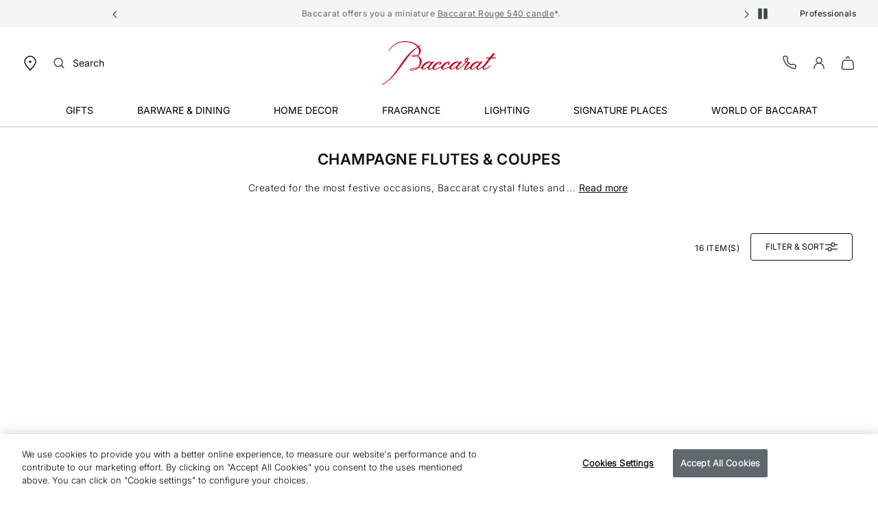

--- FILE ---
content_type: text/css
request_url: https://www.baccarat.com/on/demandware.static/Sites-EUROPE-Site/-/en_NL/v1768989875710/sprites/css_sprites.css
body_size: 380
content:
.icon-sprite {
    display: inline-block;
    background-repeat: no-repeat;
}

.icon-sprite-block {
    display: block;
    background-repeat: no-repeat;
}

/* To Be Replaces under this line */

.bg-email {
    width: 20px; height: 21px;
    background: url('css_sprites.png') -258px -246px;
}

.bg-facebook {
    width: 24px; height: 24px;
    background: url('css_sprites.png') -142px -158px;
}

.bg-bag {
    width: 20px; height: 21px;
    background: url('css_sprites.png') -218px -246px;
}

.bg-chat {
    width: 24px; height: 24px;
    background: url('css_sprites.png') -191px -98px;
}

.bg-instagram {
    width: 24px; height: 24px;
    background: url('css_sprites.png') -235px -10px;
}

.bg-gifting {
    width: 24px; height: 24px;
    background: url('css_sprites.png') -98px -158px;
}

.bg-apple_pay {
    width: 24px; height: 24px;
    background: url('css_sprites.png') -54px -158px;
}

.bg-jcb {
    width: 24px; height: 24px;
    background: url('css_sprites.png') -186px -158px;
}

.bg-lock {
    width: 24px; height: 24px;
    background: url('css_sprites.png') -10px -158px;
}

.bg-minus {
    width: 24px; height: 24px;
    background: url('css_sprites.png') -138px -54px;
}

.bg-phone {
    width: 24px; height: 24px;
    background: url('css_sprites.png') -54px -114px;
}

.bg-MasterCard_2 {
    width: 33px; height: 26px;
    background: url('css_sprites.png') -63px -62px;
}

.bg-pinterest {
    width: 24px; height: 24px;
    background: url('css_sprites.png') -10px -114px;
}

.bg-secure {
    width: 24px; height: 24px;
    background: url('css_sprites.png') -191px -10px;
}

.bg-plus {
    width: 24px; height: 24px;
    background: url('css_sprites.png') -98px -114px;
}

.bg-returns {
    width: 24px; height: 24px;
    background: url('css_sprites.png') -142px -114px;
}

.bg-user {
    width: 20px; height: 21px;
    background: url('css_sprites.png') -138px -246px;
}

.bg-youtube {
    width: 24px; height: 16px;
    background: url('css_sprites.png') -323px -10px;
}

.bg-shipping {
    width: 24px; height: 24px;
    background: url('css_sprites.png') -191px -54px;
}

.bg-wishlist {
    width: 20px; height: 21px;
    background: url('css_sprites.png') -178px -246px;
}

.bg-twitter {
    width: 23px; height: 24px;
    background: url('css_sprites.png') -54px -246px;
}

.bg-Visa_2 {
    width: 33px; height: 32px;
    background: url('css_sprites.png') -85px -10px;
}

.bg-AmericanExpress_2 {
    width: 33px; height: 24px;
    background: url('css_sprites.png') -138px -10px;
}

.bg-PayPal_2 {
    width: 55px; height: 32px;
    background: url('css_sprites.png') -10px -10px;
}

.bg-returns_2 {
    width: 21px; height: 21px;
    background: url('css_sprites.png') -97px -246px;
}

.bg-Klarna {
    width: 33px; height: 32px;
    background: url('css_sprites.png') -10px -62px;
}

.bg-AmericanExpress {
    width: 24px; height: 24px;
    background: url('css_sprites.png') -235px -98px;
}

.bg-blue_scarabee {
    width: 24px; height: 24px;
    background: url('css_sprites.png') -235px -142px;
}

.bg-clear {
    width: 24px; height: 24px;
    background: url('css_sprites.png') -10px -202px;
}

.bg-gold {
    width: 24px; height: 24px;
    background: url('css_sprites.png') -54px -202px;
}

.bg-green_scarabee {
    width: 24px; height: 24px;
    background: url('css_sprites.png') -142px -202px;
}

.bg-green_blue_scarabee {
    width: 24px; height: 24px;
    background: url('css_sprites.png') -98px -202px;
}

.bg-irridescent_clear {
    width: 24px; height: 24px;
    background: url('css_sprites.png') -186px -202px;
}

.bg-mirror_clear {
    width: 24px; height: 24px;
    background: url('css_sprites.png') -279px -186px;
}

.bg-MasterCard {
    width: 24px; height: 24px;
    background: url('css_sprites.png') -230px -202px;
}

.bg-multicolor {
    width: 24px; height: 24px;
    background: url('css_sprites.png') -279px -10px;
}

.bg-PayPal {
    width: 24px; height: 24px;
    background: url('css_sprites.png') -279px -142px;
}

.bg-silver {
    width: 24px; height: 24px;
    background: url('css_sprites.png') -10px -246px;
}

.bg-Visa {
    width: 24px; height: 24px;
    background: url('css_sprites.png') -235px -54px;
}

.bg-pink_gold {
    width: 24px; height: 24px;
    background: url('css_sprites.png') -279px -54px;
}

.bg-silver_mordore {
    width: 24px; height: 24px;
    background: url('css_sprites.png') -279px -98px;
}


--- FILE ---
content_type: text/javascript; charset=utf-8
request_url: https://p.cquotient.com/pebble?tla=bblj-EUROPE&activityType=viewCategory&callback=CQuotient._act_callback0&cookieId=&userId=&emailId=&products=id%3A%3A2802588%7C%7Csku%3A%3A%3B%3Bid%3A%3A2807194%7C%7Csku%3A%3A%3B%3Bid%3A%3A2811434%7C%7Csku%3A%3A%3B%3Bid%3A%3A2811796%7C%7Csku%3A%3A%3B%3Bid%3A%3A2611149%7C%7Csku%3A%3A%3B%3Bid%3A%3A2811797%7C%7Csku%3A%3A%3B%3Bid%3A%3A2814393%7C%7Csku%3A%3A%3B%3Bid%3A%3A2810814%7C%7Csku%3A%3A%3B%3Bid%3A%3A2811795%7C%7Csku%3A%3A%3B%3Bid%3A%3A2811799%7C%7Csku%3A%3A%3B%3Bid%3A%3A2812815%7C%7Csku%3A%3A%3B%3Bid%3A%3A1845244%7C%7Csku%3A%3A%3B%3Bid%3A%3A2813870%7C%7Csku%3A%3A%3B%3Bid%3A%3A1499122%7C%7Csku%3A%3A%3B%3Bid%3A%3A1499125%7C%7Csku%3A%3A%3B%3Bid%3A%3A1499126%7C%7Csku%3A%3A&categoryId=flutes-coupes&refinements=%5B%7B%22name%22%3A%22Category%22%2C%22value%22%3A%22flutes-coupes%22%7D%5D&personalized=false&sortingRule=Category%20position&realm=BBLJ&siteId=EUROPE&instanceType=prd&queryLocale=en_NL&locale=en_NL&referrer=&currentLocation=https%3A%2F%2Fwww.baccarat.com%2Fen_nl%2Fbarware-and-dining%2Fbarware%2Fchampagne-flutes-and-coupes%2F&ls=true&_=1769306538351&v=v3.1.3&fbPixelId=__UNKNOWN__
body_size: 284
content:
/**/ typeof CQuotient._act_callback0 === 'function' && CQuotient._act_callback0([{"k":"__cq_uuid","v":"e0c1d960-f991-11f0-9146-e36773140fa0","m":34128000},{"k":"__cq_seg","v":"0~0.00!1~0.00!2~0.00!3~0.00!4~0.00!5~0.00!6~0.00!7~0.00!8~0.00!9~0.00","m":2592000}]);